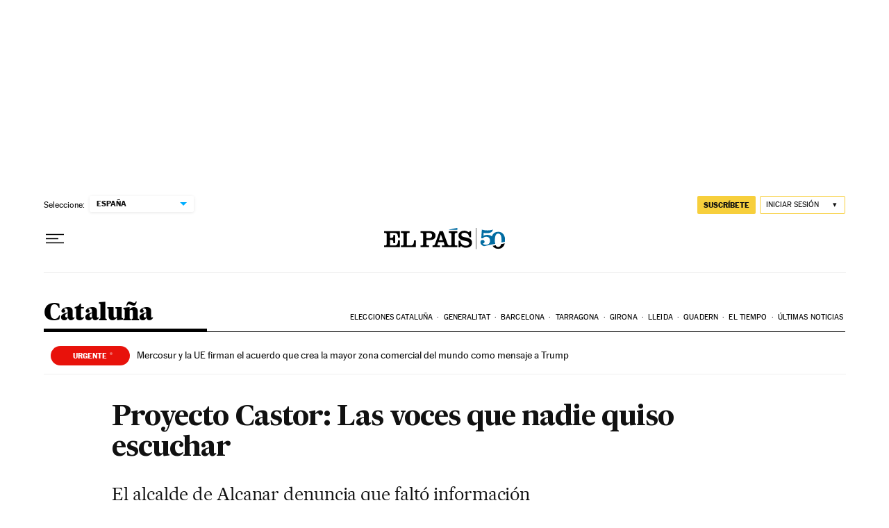

--- FILE ---
content_type: application/javascript; charset=utf-8
request_url: https://fundingchoicesmessages.google.com/f/AGSKWxXE70T8Kw9Wegc0PDB2h8TcL_CnvP3T525A1S9GER3bo8reJOhRE_fJQ9IoIOUWRs_Wj845ybEtVqKDTSTgQmGxcRdghvnlmH64Eq6Krr1UH3z5TyqxjnbyC3ar4msQi0z6adaolqhwtgHuGIov88UpjY6qVKyJCEcoxAFQnR-9SJLIBEgltcRZaFUn/_.ads3-/adlink_/oncc-ad./postprofileverticalad.-ad-limits.
body_size: -1295
content:
window['f56a097f-b4e2-439b-950b-16af1f539b70'] = true;